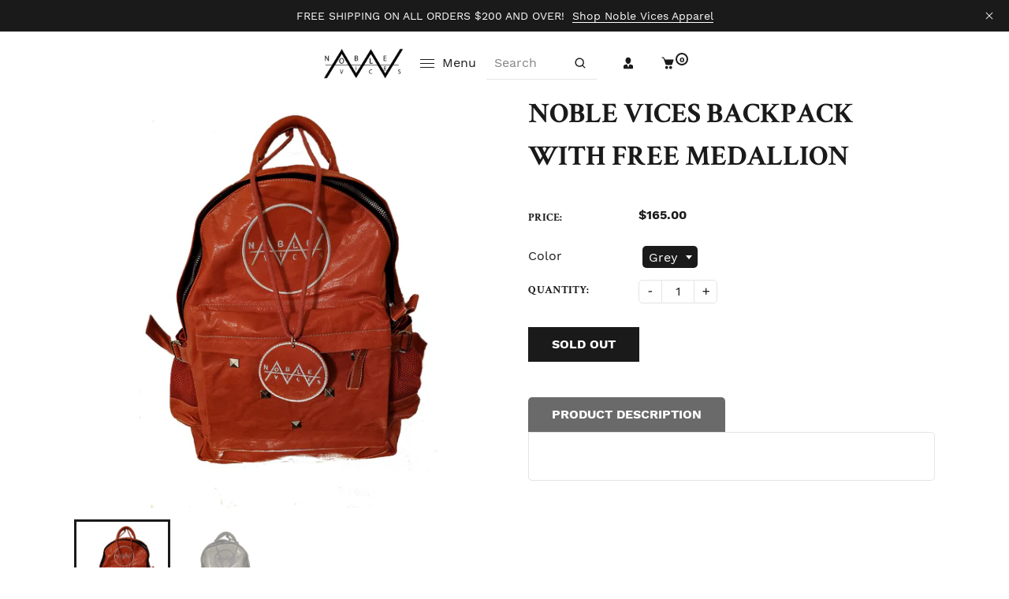

--- FILE ---
content_type: text/html; charset=UTF-8
request_url: https://demandforapps.com/recorder/functions.php
body_size: 132
content:
{"enableapp":"disable","checkstore":"available","delay_nxt_pop":"58000","notification_enable":"enable","w_status_activation":"active","sales_position":"default_pos"}

--- FILE ---
content_type: text/javascript
request_url: https://noblevices.com/cdn/shop/t/13/assets/dt-theme.js?v=158241785605344445081656364716
body_size: 17877
content:
(function(c){c.fn.hoverIntent=function(e,t,n){function r(e2){o=e2.pageX,i=e2.pageY}var o,i,a,u,s={interval:100,sensitivity:6,timeout:50},s=typeof e=="object"?c.extend(s,e):c.isFunction(t)?c.extend(s,{over:e,out:t,selector:n}):c.extend(s,{over:e,out:e,selector:t}),l=function(e2,t2){if(t2.hoverIntent_t=clearTimeout(t2.hoverIntent_t),Math.sqrt((a-o)*(a-o)+(u-i)*(u-i))<s.sensitivity)return c(t2).off("mousemove.hoverIntent",r),t2.hoverIntent_s=!0,s.over.apply(t2,[e2]);a=o,u=i,t2.hoverIntent_t=setTimeout(function(){l(e2,t2)},s.interval)},t=function(e2){var n2=c.extend({},e2),o2=this;o2.hoverIntent_t&&(o2.hoverIntent_t=clearTimeout(o2.hoverIntent_t)),e2.type==="mouseenter"?(a=n2.pageX,u=n2.pageY,c(o2).on("mousemove.hoverIntent",r),o2.hoverIntent_s||(o2.hoverIntent_t=setTimeout(function(){l(n2,o2)},s.interval))):(c(o2).off("mousemove.hoverIntent",r),o2.hoverIntent_s&&(o2.hoverIntent_t=setTimeout(function(){var e3,t2;e3=n2,(t2=o2).hoverIntent_t=clearTimeout(t2.hoverIntent_t),t2.hoverIntent_s=!1,s.out.apply(t2,[e3])},s.timeout)))};return this.on({"mouseenter.hoverIntent":t,"mouseleave.hoverIntent":t},s.selector)}})(jQuery),Shopify.Image={preload:function(e,t){for(var n=0;n<e.length;n++){var o=e[n];this.loadImage(this.getSizedImageUrl(o,t))}},loadImage:function(e){new Image().src=e},switchImage:function(e,t,n){var o;e&&t&&(o=this.imageSize(t.src),o=this.getSizedImageUrl(e.src,o),n?n(o,e,t):t.src=o)},imageSize:function(e){return e=e.match(/_(1024x1024|2048x2048|pico|icon|thumb|small|compact|medium|large|grande)\./),e!=null?e[1]:null},getSizedImageUrl:function(e,t){if(t==null)return e;if(t=="master")return this.removeProtocol(e);var n=e.match(/\.(jpg|jpeg|gif|png|bmp|bitmap|tiff|tif)(\?v=\d+)?$/i);return n==null?null:(e=e.split(n[0]),n=n[0],this.removeProtocol(e[0]+"_"+t+n))},removeProtocol:function(e){return e.replace(/http(s)?:/,"")}},function(e,t){typeof exports=="object"&&typeof module!="undefined"?module.exports=t():typeof define=="function"&&define.amd?define(t):((e=e||self).Vimeo=e.Vimeo||{},e.Vimeo.Player=t())}(this,function(){"use strict";function e(e2,t2){for(var n2=0;n2<t2.length;n2++){var o2=t2[n2];o2.enumerable=o2.enumerable||!1,o2.configurable=!0,"value"in o2&&(o2.writable=!0),Object.defineProperty(e2,o2.key,o2)}}var t=typeof global!="undefined"&&{}.toString.call(global)==="[object global]";function i(e2,t2){return e2.indexOf(t2.toLowerCase())===0?e2:"".concat(t2.toLowerCase()).concat(e2.substr(0,1).toUpperCase()).concat(e2.substr(1))}function l(e2){return/^(https?:)?\/\/((player|www)\.)?vimeo\.com(?=$|\/)/.test(e2)}function c(e2){var t2=0<arguments.length&&e2!==void 0?e2:{},n2=t2.id,e2=t2.url,t2=n2||e2;if(!t2)throw new Error("An id or url must be passed, either in an options object or as a data-vimeo-id or data-vimeo-url attribute.");if(e2=t2,!isNaN(parseFloat(e2))&&isFinite(e2)&&Math.floor(e2)==e2)return"https://vimeo.com/".concat(t2);if(l(t2))return t2.replace("http:","https:");throw n2?new TypeError("\u201C".concat(n2,"\u201D is not a valid video id.")):new TypeError("\u201C".concat(t2,"\u201D is not a vimeo.com url."))}var n=Array.prototype.indexOf!==void 0,o=typeof window!="undefined"&&window.postMessage!==void 0;if(!(t||n&&o))throw new Error("Sorry, the Vimeo Player API is not available in this browser.");var r,a,u=typeof window!="undefined"?window:typeof global!="undefined"?global:typeof self!="undefined"?self:{};function s(){if(this===void 0)throw new TypeError("Constructor WeakMap requires 'new'");if(a(this,"_id","_WeakMap_"+f()+"."+f()),0<arguments.length)throw new TypeError("WeakMap iterable is not supported")}function d(e2,t2){if(!h(e2)||!r.call(e2,"_id"))throw new TypeError(t2+" method called on incompatible receiver "+typeof e2)}function f(){return Math.random().toString().substring(2)}function h(e2){return Object(e2)===e2}(p=typeof self!="undefined"?self:typeof window!="undefined"?window:u).WeakMap||(r=Object.prototype.hasOwnProperty,a=function(e2,t2,n2){Object.defineProperty?Object.defineProperty(e2,t2,{configurable:!0,writable:!0,value:n2}):e2[t2]=n2},p.WeakMap=(a(s.prototype,"delete",function(e2){if(d(this,"delete"),!h(e2))return!1;var t2=e2[this._id];return!(!t2||t2[0]!==e2||(delete e2[this._id],0))}),a(s.prototype,"get",function(e2){if(d(this,"get"),h(e2)){var t2=e2[this._id];return t2&&t2[0]===e2?t2[1]:void 0}}),a(s.prototype,"has",function(e2){if(d(this,"has"),!h(e2))return!1;var t2=e2[this._id];return!(!t2||t2[0]!==e2)}),a(s.prototype,"set",function(e2,t2){if(d(this,"set"),!h(e2))throw new TypeError("Invalid value used as weak map key");var n2=e2[this._id];return n2&&n2[0]===e2?n2[1]=t2:a(e2,this._id,[e2,t2]),this}),a(s,"_polyfill",!0),s));var p,y=(n=j={exports:{}},o=function(){var e2,n2,o2,r2,i2,a2,u2=Object.prototype.toString,s2=typeof setImmediate!="undefined"?function(e3){return setImmediate(e3)}:setTimeout;try{Object.defineProperty({},"x",{}),e2=function(e3,t3,n3,o3){return Object.defineProperty(e3,t3,{value:n3,writable:!0,configurable:o3!==!1})}}catch(u3){e2=function(e3,t3,n3){return e3[t3]=n3,e3}}function l2(e3,t3){o2.add(e3,t3),n2=n2||s2(o2.drain)}function c2(e3){var t3,n3=typeof e3;return e3==null||n3!="object"&&n3!="function"||(t3=e3.then),typeof t3=="function"&&t3}function d2(){for(var e3=0;e3<this.chain.length;e3++)(function(e4,t3,n3){var o3,r3;try{t3===!1?n3.reject(e4.msg):(o3=t3===!0?e4.msg:t3.call(void 0,e4.msg))===n3.promise?n3.reject(TypeError("Promise-chain cycle")):(r3=c2(o3))?r3.call(o3,n3.resolve,n3.reject):n3.resolve(o3)}catch(e5){n3.reject(e5)}})(this,this.state===1?this.chain[e3].success:this.chain[e3].failure,this.chain[e3]);this.chain.length=0}function f2(e3){var t3=this;t3.triggered||(t3.triggered=!0,t3.def&&(t3=t3.def),t3.msg=e3,t3.state=2,0<t3.chain.length&&l2(d2,t3))}function h2(e3,n3,o3,r3){for(var t3=0;t3<n3.length;t3++)(function(t4){e3.resolve(n3[t4]).then(function(e4){o3(t4,e4)},r3)})(t3)}function p2(e3){this.def=e3,this.triggered=!1}function t2(e3){this.promise=e3,this.state=0,this.triggered=!1,this.chain=[],this.msg=void 0}function y2(e3){if(typeof e3!="function")throw TypeError("Not a function");if(this.__NPO__!==0)throw TypeError("Not a promise");this.__NPO__=1;var o3=new t2(this);this.then=function(e4,t3){var n3={success:typeof e4!="function"||e4,failure:typeof t3=="function"&&t3};return n3.promise=new this.constructor(function(e5,t4){if(typeof e5!="function"||typeof t4!="function")throw TypeError("Not a function");n3.resolve=e5,n3.reject=t4}),o3.chain.push(n3),o3.state!==0&&l2(d2,o3),n3.promise},this.catch=function(e4){return this.then(void 0,e4)};try{e3.call(void 0,function(e4){(function e5(n3){var o4,r3=this;if(!r3.triggered){r3.triggered=!0,r3.def&&(r3=r3.def);try{(o4=c2(n3))?l2(function(){var t3=new p2(r3);try{o4.call(n3,function(){e5.apply(t3,arguments)},function(){f2.apply(t3,arguments)})}catch(e6){f2.call(t3,e6)}}):(r3.msg=n3,r3.state=1,0<r3.chain.length&&l2(d2,r3))}catch(e6){f2.call(new p2(r3),e6)}}}).call(o3,e4)},function(e4){f2.call(o3,e4)})}catch(e4){f2.call(o3,e4)}}function v2(e3,t3){this.fn=e3,this.self=t3,this.next=void 0}var m2=e2({},"constructor",y2,!(o2={add:function(e3,t3){a2=new v2(e3,t3),i2?i2.next=a2:r2=a2,i2=a2,a2=void 0},drain:function(){var e3=r2;for(r2=i2=n2=void 0;e3;)e3.fn.call(e3.self),e3=e3.next}}));return e2(y2.prototype=m2,"__NPO__",0,!1),e2(y2,"resolve",function(n3){return n3&&typeof n3=="object"&&n3.__NPO__===1?n3:new this(function(e3,t3){if(typeof e3!="function"||typeof t3!="function")throw TypeError("Not a function");e3(n3)})}),e2(y2,"reject",function(n3){return new this(function(e3,t3){if(typeof e3!="function"||typeof t3!="function")throw TypeError("Not a function");t3(n3)})}),e2(y2,"all",function(t3){var a3=this;return u2.call(t3)!="[object Array]"?a3.reject(TypeError("Not an array")):t3.length===0?a3.resolve([]):new a3(function(n3,e3){if(typeof n3!="function"||typeof e3!="function")throw TypeError("Not a function");var o3=t3.length,r3=Array(o3),i3=0;h2(a3,t3,function(e4,t4){r3[e4]=t4,++i3===o3&&n3(r3)},e3)})}),e2(y2,"race",function(t3){var o3=this;return u2.call(t3)!="[object Array]"?o3.reject(TypeError("Not an array")):new o3(function(n3,e3){if(typeof n3!="function"||typeof e3!="function")throw TypeError("Not a function");h2(o3,t3,function(e4,t4){n3(t4)},e3)})}),y2},(p=u)[u="Promise"]=p[u]||o(),n.exports&&(n.exports=p[u]),j.exports),v=new WeakMap;function m(e2,t2,n2){var o2=v.get(e2.element)||{};t2 in o2||(o2[t2]=[]),o2[t2].push(n2),v.set(e2.element,o2)}function g(e2,t2){return(v.get(e2.element)||{})[t2]||[]}function w(e2,t2,n2){var o2=v.get(e2.element)||{};return o2[t2]?n2?(n2=o2[t2].indexOf(n2),n2!==-1&&o2[t2].splice(n2,1),v.set(e2.element,o2),o2[t2]&&o2[t2].length===0):(o2[t2]=[],v.set(e2.element,o2),1):1}var b=["autopause","autoplay","background","byline","color","height","id","loop","maxheight","maxwidth","muted","playsinline","portrait","responsive","speed","title","transparent","url","width"];function T(o2,e2){return e2=1<arguments.length&&e2!==void 0?e2:{},b.reduce(function(e3,t2){var n2=o2.getAttribute("data-vimeo-".concat(t2));return!n2&&n2!==""||(e3[t2]=n2===""?1:n2),e3},e2)}function k(e2,t2){var n2=e2.html;if(!t2)throw new TypeError("An element must be provided");return t2.getAttribute("data-vimeo-initialized")!==null?t2.querySelector("iframe"):(e2=document.createElement("div"),e2.innerHTML=n2,t2.appendChild(e2.firstChild),t2.setAttribute("data-vimeo-initialized","true"),t2.querySelector("iframe"))}function _2(i2,e2,t2){var a2=1<arguments.length&&e2!==void 0?e2:{},u2=2<arguments.length?t2:void 0;return new Promise(function(t3,n2){if(!l(i2))throw new TypeError("\u201C".concat(i2,"\u201D is not a vimeo.com url."));var e3,o2="https://vimeo.com/api/oembed.json?url=".concat(encodeURIComponent(i2),"&domain=").concat(window.location.hostname);for(e3 in a2)a2.hasOwnProperty(e3)&&(o2+="&".concat(e3,"=").concat(encodeURIComponent(a2[e3])));var r2=new("XDomainRequest"in window?XDomainRequest:XMLHttpRequest);r2.open("GET",o2,!0),r2.onload=function(){if(r2.status!==404)if(r2.status!==403)try{var e4=JSON.parse(r2.responseText);if(e4.domain_status_code===403)return k(e4,u2),void n2(new Error("\u201C".concat(i2,"\u201D is not embeddable.")));t3(e4)}catch(e5){n2(e5)}else n2(new Error("\u201C".concat(i2,"\u201D is not embeddable.")));else n2(new Error("\u201C".concat(i2,"\u201D was not found.")))},r2.onerror=function(){var e4=r2.status?" (".concat(r2.status,")"):"";n2(new Error("There was an error fetching the embed code from Vimeo".concat(e4,".")))},r2.send()})}function E(e2){if(typeof e2=="string")try{e2=JSON.parse(e2)}catch(e3){return console.warn(e3),{}}return e2}function I(e2,t2,n2){e2.element.contentWindow&&e2.element.contentWindow.postMessage&&(t2={method:t2},n2!==void 0&&(t2.value=n2),8<=(n2=parseFloat(navigator.userAgent.toLowerCase().replace(/^.*msie (\d+).*$/,"$1")))&&n2<10&&(t2=JSON.stringify(t2)),e2.element.contentWindow.postMessage(t2,e2.origin))}var P=new WeakMap,x=new WeakMap,j=(e(S.prototype,[{key:"callMethod",value:function(n2){var o2=this,r2=1<arguments.length&&arguments[1]!==void 0?arguments[1]:{};return new y(function(e2,t2){return o2.ready().then(function(){m(o2,n2,{resolve:e2,reject:t2}),I(o2,n2,r2)}).catch(t2)})}},{key:"get",value:function(n2){var o2=this;return new y(function(e2,t2){return n2=i(n2,"get"),o2.ready().then(function(){m(o2,n2,{resolve:e2,reject:t2}),I(o2,n2)}).catch(t2)})}},{key:"set",value:function(n2,o2){var r2=this;return new y(function(e2,t2){if(n2=i(n2,"set"),o2==null)throw new TypeError("There must be a value to set.");return r2.ready().then(function(){m(r2,n2,{resolve:e2,reject:t2}),I(r2,n2,o2)}).catch(t2)})}},{key:"on",value:function(e2,t2){if(!e2)throw new TypeError("You must pass an event name.");if(!t2)throw new TypeError("You must pass a callback function.");if(typeof t2!="function")throw new TypeError("The callback must be a function.");g(this,"event:".concat(e2)).length===0&&this.callMethod("addEventListener",e2).catch(function(){}),m(this,"event:".concat(e2),t2)}},{key:"off",value:function(e2,t2){if(!e2)throw new TypeError("You must pass an event name.");if(t2&&typeof t2!="function")throw new TypeError("The callback must be a function.");w(this,"event:".concat(e2),t2)&&this.callMethod("removeEventListener",e2).catch(function(e3){})}},{key:"loadVideo",value:function(e2){return this.callMethod("loadVideo",e2)}},{key:"ready",value:function(){var e2=x.get(this)||new y(function(e3,t2){t2(new Error("Unknown player. Probably unloaded."))});return y.resolve(e2)}},{key:"addCuePoint",value:function(e2){var t2=1<arguments.length&&arguments[1]!==void 0?arguments[1]:{};return this.callMethod("addCuePoint",{time:e2,data:t2})}},{key:"removeCuePoint",value:function(e2){return this.callMethod("removeCuePoint",e2)}},{key:"enableTextTrack",value:function(e2,t2){if(!e2)throw new TypeError("You must pass a language.");return this.callMethod("enableTextTrack",{language:e2,kind:t2})}},{key:"disableTextTrack",value:function(){return this.callMethod("disableTextTrack")}},{key:"pause",value:function(){return this.callMethod("pause")}},{key:"play",value:function(){return this.callMethod("play")}},{key:"unload",value:function(){return this.callMethod("unload")}},{key:"destroy",value:function(){var t2=this;return new y(function(e2){x.delete(t2),P.delete(t2.element),t2._originalElement&&(P.delete(t2._originalElement),t2._originalElement.removeAttribute("data-vimeo-initialized")),t2.element&&t2.element.nodeName==="IFRAME"&&t2.element.parentNode&&t2.element.parentNode.removeChild(t2.element),e2()})}},{key:"getAutopause",value:function(){return this.get("autopause")}},{key:"setAutopause",value:function(e2){return this.set("autopause",e2)}},{key:"getBuffered",value:function(){return this.get("buffered")}},{key:"getColor",value:function(){return this.get("color")}},{key:"setColor",value:function(e2){return this.set("color",e2)}},{key:"getCuePoints",value:function(){return this.get("cuePoints")}},{key:"getCurrentTime",value:function(){return this.get("currentTime")}},{key:"setCurrentTime",value:function(e2){return this.set("currentTime",e2)}},{key:"getDuration",value:function(){return this.get("duration")}},{key:"getEnded",value:function(){return this.get("ended")}},{key:"getLoop",value:function(){return this.get("loop")}},{key:"setLoop",value:function(e2){return this.set("loop",e2)}},{key:"getPaused",value:function(){return this.get("paused")}},{key:"getPlaybackRate",value:function(){return this.get("playbackRate")}},{key:"setPlaybackRate",value:function(e2){return this.set("playbackRate",e2)}},{key:"getPlayed",value:function(){return this.get("played")}},{key:"getSeekable",value:function(){return this.get("seekable")}},{key:"getSeeking",value:function(){return this.get("seeking")}},{key:"getTextTracks",value:function(){return this.get("textTracks")}},{key:"getVideoEmbedCode",value:function(){return this.get("videoEmbedCode")}},{key:"getVideoId",value:function(){return this.get("videoId")}},{key:"getVideoTitle",value:function(){return this.get("videoTitle")}},{key:"getVideoWidth",value:function(){return this.get("videoWidth")}},{key:"getVideoHeight",value:function(){return this.get("videoHeight")}},{key:"getVideoUrl",value:function(){return this.get("videoUrl")}},{key:"getVolume",value:function(){return this.get("volume")}},{key:"setVolume",value:function(e2){return this.set("volume",e2)}}]),S);function S(r2){var e2,s2=this,t2=1<arguments.length&&arguments[1]!==void 0?arguments[1]:{};if(function(e3){if(!(e3 instanceof S))throw new TypeError("Cannot call a class as a function")}(this),window.jQuery&&r2 instanceof jQuery&&(1<r2.length&&window.console&&console.warn&&console.warn("A jQuery object with multiple elements was passed, using the first element."),r2=r2[0]),typeof document!="undefined"&&typeof r2=="string"&&(r2=document.getElementById(r2)),e2=r2,!(e2&&e2.nodeType===1&&"nodeName"in e2&&e2.ownerDocument&&e2.ownerDocument.defaultView))throw new TypeError("You must pass either a valid element or a valid id.");var n2=r2.ownerDocument.defaultView;if(r2.nodeName==="IFRAME"||(o2=r2.querySelector("iframe"))&&(r2=o2),r2.nodeName==="IFRAME"&&!l(r2.getAttribute("src")||""))throw new Error("The player element passed isn\u2019t a Vimeo embed.");if(P.has(r2))return P.get(r2);this.element=r2,this.origin="*";var o2=new y(function(a2,u2){var e3=function(e4){if(l(e4.origin)&&s2.element.contentWindow===e4.source){s2.origin==="*"&&(s2.origin=e4.origin);var t3=E(e4.data);if(t3&&t3.event==="error"&&t3.data&&t3.data.method==="ready"){var n3=new Error(t3.data.message);return n3.name=t3.data.name,void u2(n3)}if(e4=t3&&t3.event==="ready",n3=t3&&t3.method==="ping",e4||n3)return s2.element.setAttribute("data-ready","true"),void a2();o3=s2,n3=[],(r3=E(r3=t3)).event?(r3.event==="error"&&g(o3,r3.data.method).forEach(function(e5){var t4=new Error(r3.data.message);t4.name=r3.data.name,e5.reject(t4),w(o3,r3.data.method,e5)}),n3=g(o3,"event:".concat(r3.event)),i2=r3.data):!r3.method||(t3=function(e5,t4){var n4=g(e5,t4);return n4.length<1?!1:(n4=n4.shift(),w(e5,t4,n4),n4)}(o3,r3.method))&&(n3.push(t3),i2=r3.value),n3.forEach(function(e5){try{if(typeof e5=="function")return void e5.call(o3,i2);e5.resolve(i2)}catch(e6){}})}var o3,r3,i2};n2.addEventListener?n2.addEventListener("message",e3,!1):n2.attachEvent&&n2.attachEvent("onmessage",e3),s2.element.nodeName!=="IFRAME"&&_2(c(e3=T(r2,t2)),e3,r2).then(function(e4){var t3,n3,o3=k(e4,r2);return s2.element=o3,t3=s2._originalElement=r2,n3=o3,o3=v.get(t3),v.set(n3,o3),v.delete(t3),P.set(s2.element,s2),e4}).catch(u2)});return x.set(this,o2),P.set(this.element,this),this.element.nodeName==="IFRAME"&&I(this,"ping"),this}return t||(function(e2){function n2(e3){"console"in window&&console.error&&console.error("There was an error creating an embed: ".concat(e3))}e2=0<arguments.length&&e2!==void 0?e2:document,e2=[].slice.call(e2.querySelectorAll("[data-vimeo-id], [data-vimeo-url]")),e2.forEach(function(t2){try{if(t2.getAttribute("data-vimeo-defer")!==null)return;var e3=T(t2);_2(c(e3),e3,t2).then(function(e4){return k(e4,t2)}).catch(n2)}catch(e4){n2(e4)}})}(),function(e2){var o2=0<arguments.length&&e2!==void 0?e2:document;window.VimeoPlayerResizeEmbeds_||(window.VimeoPlayerResizeEmbeds_=!0,e2=function(e3){if(l(e3.origin)&&e3.data&&e3.data.event==="spacechange"){for(var t2=o2.querySelectorAll("iframe"),n2=0;n2<t2.length;n2++)if(t2[n2].contentWindow===e3.source){t2[n2].parentElement.style.paddingBottom="".concat(e3.data.data[0].bottom,"px");break}}},window.addEventListener?window.addEventListener("message",e2,!1):window.attachEvent&&window.attachEvent("onmessage",e2))}()),j}),jQuery.cookie=function(e,t,n){if(t===void 0){var o=null;if(document.cookie&&document.cookie!="")for(var r=document.cookie.split(";"),i=0;i<r.length;i++){var a=jQuery.trim(r[i]);if(a.substring(0,e.length+1)==e+"="){o=decodeURIComponent(a.substring(e.length+1));break}}return o}n=n||{},t===null&&(t="",n.expires=-1);var u="";n.expires&&(typeof n.expires=="number"||n.expires.toUTCString)&&(typeof n.expires=="number"?(l=new Date).setTime(l.getTime()+24*n.expires*60*60*1e3):l=n.expires,u="; expires="+l.toUTCString());var s=n.path?"; path="+n.path:"",l=n.domain?"; domain="+n.domain:"",n=n.secure?"; secure":"";document.cookie=[e,"=",encodeURIComponent(t),u,s,l,n].join("")},function(e){"use strict";typeof define=="function"&&define.amd?define(["jquery"],e):typeof module!="undefined"&&module.exports?module.exports=e(require("jquery")):e(jQuery)}(function(a){function u(e){return parseFloat(e)||0}function s(e){var e=a(e),o2=null,r2=[];return e.each(function(){var e2=a(this),t=e2.offset().top-u(e2.css("margin-top")),n=0<r2.length?r2[r2.length-1]:null;n!==null&&Math.floor(Math.abs(o2-t))<=1?r2[r2.length-1]=n.add(e2):r2.push(e2),o2=t}),r2}function l(e){var t={byRow:!0,property:"height",target:null,remove:!1};return typeof e=="object"?a.extend(t,e):(typeof e=="boolean"?t.byRow=e:e==="remove"&&(t.remove=!0),t)}var o=-1,r=-1,c=a.fn.matchHeight=function(e){if(e=l(e),e.remove){var n=this;return this.css(e.property,""),a.each(c._groups,function(e2,t){t.elements=t.elements.not(n)}),this}return this.length<=1&&!e.target||(c._groups.push({elements:this,options:e}),c._apply(this,e)),this};c.version="master",c._groups=[],c._throttle=80,c._maintainScroll=!0,c._beforeUpdate=null,c._afterUpdate=null,c._rows=s,c._parse=u,c._parseOptions=l,c._apply=function(e,t){var r2=l(t),n=a(e),o2=[n],i2=a(window).scrollTop(),t=a("html").outerHeight(!0),e=n.parents().filter(":hidden");return e.each(function(){var e2=a(this);e2.data("style-cache",e2.attr("style"))}),e.css("display","block"),r2.byRow&&!r2.target&&(n.each(function(){var e2=a(this),t2=e2.css("display");t2!=="inline-block"&&t2!=="flex"&&t2!=="inline-flex"&&(t2="block"),e2.data("style-cache",e2.attr("style")),e2.css({display:t2,"padding-top":"0","padding-bottom":"0","margin-top":"0","margin-bottom":"0","border-top-width":"0","border-bottom-width":"0",height:"100px",overflow:"hidden"})}),o2=s(n),n.each(function(){var e2=a(this);e2.attr("style",e2.data("style-cache")||"")})),a.each(o2,function(e2,t2){var t2=a(t2),o3=0;if(r2.target)o3=r2.target.outerHeight(!1);else{if(r2.byRow&&t2.length<=1)return void t2.css(r2.property,"");t2.each(function(){var e3=a(this),t3=e3.attr("style"),n2=e3.css("display");n2!=="inline-block"&&n2!=="flex"&&n2!=="inline-flex"&&(n2="block"),n2={display:n2},n2[r2.property]="",e3.css(n2),e3.outerHeight(!1)>o3&&(o3=e3.outerHeight(!1)),t3?e3.attr("style",t3):e3.css("display","")})}t2.each(function(){var e3=a(this),t3=0;r2.target&&e3.is(r2.target)||(e3.css("box-sizing")!=="border-box"&&(t3+=u(e3.css("border-top-width"))+u(e3.css("border-bottom-width")),t3+=u(e3.css("padding-top"))+u(e3.css("padding-bottom"))),e3.css(r2.property,o3-t3+"px"))})}),e.each(function(){var e2=a(this);e2.attr("style",e2.data("style-cache")||null)}),c._maintainScroll&&a(window).scrollTop(i2/t*a("html").outerHeight(!0)),this},c._applyDataApi=function(){var n={};a("[data-match-height], [data-mh]").each(function(){var e=a(this),t=e.attr("data-mh")||e.attr("data-match-height");t in n?n[t]=n[t].add(e):n[t]=e}),a.each(n,function(){this.matchHeight(!0)})};function i(e){c._beforeUpdate&&c._beforeUpdate(e,c._groups),a.each(c._groups,function(e2){var t=this;t.elements.length&&setTimeout(function(){c._apply(t.elements,t.options)},500)}),c._afterUpdate&&c._afterUpdate(e,c._groups)}c._update=function(e,t){if(t&&t.type==="resize"){var n=a(window).width();if(n===o)return;o=n}e?r===-1&&(r=setTimeout(function(){i(t),r=-1},c._throttle)):i(t)},a(c._applyDataApi),a(window).bind("load",function(e){c._update(!1,e)}),a(window).bind("resize orientationchange",function(e){c._update(!0,e)})}),typeof Object.create!="function"&&(Object.create=function(e){function t(){}return t.prototype=e,new t}),function(a,u,i){YTPlayer={player:null,defaults:{ratio:16/9,videoId:"LSmgKRx5pBo",mute:!0,repeat:!0,width:a(u).width(),playButtonClass:"YTPlayer-play",pauseButtonClass:"YTPlayer-pause",muteButtonClass:"YTPlayer-mute",volumeUpClass:"YTPlayer-volume-up",volumeDownClass:"YTPlayer-volume-down",start:0,pauseOnScroll:!1,fitToBackground:!0,playerVars:{iv_load_policy:3,modestbranding:1,autoplay:1,controls:0,showinfo:0,wmode:"opaque",branding:0,autohide:0},events:null},init:function(e,t){var n,o,r=this;return r.userOptions=t,r.$body=a("body"),r.$node=a(e),r.$window=a(u),r.defaults.events={onReady:function(e2){r.onPlayerReady(e2),r.options.pauseOnScroll&&r.pauseOnScroll(),typeof r.options.callback=="function"&&r.options.callback.call(this)},onStateChange:function(e2){e2.data===1?(r.$node.find("img").fadeOut(400),r.$node.addClass("loaded")):e2.data===0&&r.options.repeat&&r.player.seekTo(r.options.start)}},r.options=a.extend(!0,{},r.defaults,r.userOptions),r.options.height=Math.ceil(r.options.width/r.options.ratio),r.ID=new Date().getTime(),r.holderID="YTPlayer-ID-"+r.ID,r.options.fitToBackground?r.createBackgroundVideo():r.createContainerVideo(),r.$window.on("resize.YTplayer"+r.ID,function(){r.resize(r)}),n=r.onYouTubeIframeAPIReady.bind(r),(t=i.createElement("script")).id="youtube-sdk",e=i.getElementsByTagName("head")[0],u.location.origin=="file://"?t.src="http://www.youtube.com/iframe_api":t.src="//www.youtube.com/iframe_api",e.appendChild(t),console.log(t),t=e=null,o=n,typeof YT=="undefined"&&u.loadingPlayer===void 0?(u.loadingPlayer=!0,u.dfd=a.Deferred(),u.onYouTubeIframeAPIReady=function(){u.onYouTubeIframeAPIReady=null,u.dfd.resolve("done"),o()}):typeof YT=="object"?o():u.dfd.done(function(e2){o()}),r.resize(r),r},pauseOnScroll:function(){var e=this;e.$window.on("scroll.YTplayer"+e.ID,function(){e.player.getPlayerState()===1&&e.player.pauseVideo()}),e.$window.scrollStopped(function(){e.player.getPlayerState()===2&&e.player.playVideo()})},createContainerVideo:function(){var e=a('<div id="ytplayer-container'+this.ID+'" >                                    <div id="'+this.holderID+'" class="ytplayer-player-inline"></div>                                     </div>                                     <div id="ytplayer-shield" class="ytplayer-shield"></div>');this.$node.append(e),this.$YTPlayerString=e},createBackgroundVideo:function(){var e=a('<div id="ytplayer-container'+this.ID+'" class="ytplayer-container background">                                    <div id="'+this.holderID+'" class="ytplayer-player"></div>                                    </div>                                    <div id="ytplayer-shield" class="ytplayer-shield"></div>');this.$node.append(e),this.$YTPlayerString=e},resize:function(e){var t=a(u);e.options.fitToBackground||(t=e.$node);var n,o=t.width(),r=t.height(),i2=a("#"+e.holderID);o/e.options.ratio<r?(n=Math.ceil(r*e.options.ratio),i2.width(n).height(r).css({left:(o-n)/2,top:0})):(e=Math.ceil(o/e.options.ratio),i2.width(o).height(e).css({left:0,top:(r-e)/2})),t=i2=null},onYouTubeIframeAPIReady:function(){theme.ProductVideo.youtubeApiLoaded=!0,theme.ProductVideo.loadVideos(theme.ProductVideo.hosts.youtube),this.player=new u.YT.Player(this.holderID,this.options)},onPlayerReady:function(e){this.options.mute&&e.target.mute()},getPlayer:function(){return this.player},destroy:function(){var e=this;e.$node.removeData("yt-init").removeData("ytPlayer").removeClass("loaded"),e.$YTPlayerString.remove(),a(u).off("resize.YTplayer"+e.ID),a(u).off("scroll.YTplayer"+e.ID),e.$body=null,e.$node=null,e.$YTPlayerString=null,e.player.destroy(),e.player=null}},a.fn.scrollStopped=function(e){var t=a(this),n=this;t.scroll(function(){t.data("scrollTimeout")&&clearTimeout(t.data("scrollTimeout")),t.data("scrollTimeout",setTimeout(e,250,n))})},a.fn.YTPlayer=function(t){return this.each(function(){a(this).data("yt-init",!0);var e=Object.create(YTPlayer);e.init(this,t),a.data(this,"ytPlayer",e)})}}(jQuery,window,document);function dT_Swiper($container){var id=$container.attr("data-section-id"),ItemsPerView=+$container.attr("data-item-per-view"),ItemsRow=+$container.attr("data-item-row"),ItemsSpace=+$container.attr("data-item-space"),autoHeight=+$container.attr("data-auto-height")||!1,ItemsLimit=+$container.attr("data-blocks-limit"),Autoplay=+$container.attr("data-autoplay")*1e3,initAutoplay=Autoplay?{delay:Autoplay}:!1,mobileSlides=+$container.attr("data-small-screen-items")||1;return new Swiper("#swiper-"+id+"-slider",{direction:"horizontal",pagination:{el:"#swiper-"+id+"-pagination",clickable:!0},navigation:{nextEl:"#swiper-"+id+"-next",prevEl:"#swiper-"+id+"-prev"},loop:!1,slidesPerView:ItemsPerView,slidesPerGroup:1,slidesPerColumn:ItemsRow,spaceBetween:ItemsSpace,autoHeight:autoHeight,slidesPerColumnFill:"row",simulateTouch:!0,autoplay:initAutoplay,breakpoints:{320:{slidesPerView:mobileSlides,spaceBetween:30},640:{slidesPerView:2,spaceBetween:30},768:{slidesPerView:2,spaceBetween:30},1024:{slidesPerView:3,spaceBetween:30},1920:{slidesPerView:ItemsPerView,spaceBetween:30}}})}window.theme=window.theme||{},theme.Sections=function(){this.constructors={},this.instances=[],$(document).on("shopify:section:load",this._onSectionLoad.bind(this)).on("shopify:section:unload",this._onSectionUnload.bind(this)).on("shopify:section:select",this._onSelect.bind(this)).on("shopify:section:deselect",this._onDeselect.bind(this)).on("shopify:section:reorder",this._onReorder.bind(this)).on("shopify:block:select",this._onBlockSelect.bind(this)).on("shopify:block:deselect",this._onBlockDeselect.bind(this))},theme.Sections.prototype=_.assignIn({},theme.Sections.prototype,{_createInstance:function(container2,constructor){var $container=$(container2),id=$container.attr("data-section-id"),type2=$container.attr("data-section-type");if(constructor=constructor||this.constructors[type2],!_.isUndefined(constructor)){var instance=_.assignIn(new constructor(container2),{id:id,type:type2,container:container2});this.instances.push(instance)}},_onSectionLoad:function(evt){var container2=$("[data-section-id]",evt.target)[0];container2&&this._createInstance(container2)},_onSectionUnload:function(evt){this.instances=_.filter(this.instances,function(instance){var isEventInstance=instance.id===evt.originalEvent.detail.sectionId;return isEventInstance&&_.isFunction(instance.onUnload)&&instance.onUnload(evt),!isEventInstance})},_onSelect:function(evt){var instance=_.find(this.instances,function(instance2){return instance2.id===evt.originalEvent.detail.sectionId});!_.isUndefined(instance)&&_.isFunction(instance.onSelect)&&instance.onSelect(evt)},_onDeselect:function(evt){var instance=_.find(this.instances,function(instance2){return instance2.id===evt.originalEvent.detail.sectionId});!_.isUndefined(instance)&&_.isFunction(instance.onDeselect)&&instance.onDeselect(evt)},_onReorder:function(evt){var instance=_.find(this.instances,function(instance2){return instance2.id===evt.originalEvent.detail.sectionId});!_.isUndefined(instance)&&_.isFunction(instance.onReorder)&&instance.onReorder(evt)},_onBlockSelect:function(evt){var instance=_.find(this.instances,function(instance2){return instance2.id===evt.originalEvent.detail.sectionId});!_.isUndefined(instance)&&_.isFunction(instance.onBlockSelect)&&instance.onBlockSelect(evt)},_onBlockDeselect:function(evt){var instance=_.find(this.instances,function(instance2){return instance2.id===evt.originalEvent.detail.sectionId});!_.isUndefined(instance)&&_.isFunction(instance.onBlockDeselect)&&instance.onBlockDeselect(evt)},register:function(type2,constructor){this.constructors[type2]=constructor,$("[data-section-type="+type2+"]").each(function(index,container2){this._createInstance(container2,constructor)}.bind(this))}}),theme.LibraryLoader=function(){var types={link:"link",script:"script"},status={requested:"requested",loaded:"loaded"},cloudCdn="https://cdn.shopify.com/shopifycloud/",libraries={youtubeSdk:{tagId:"youtube-sdk",src:"https://www.youtube.com/iframe_api",type:types.script},plyrShopifyStyles:{tagId:"plyr-shopify-styles",src:cloudCdn+"shopify-plyr/v1.0/shopify-plyr.css",type:types.link},modelViewerUiStyles:{tagId:"shopify-model-viewer-ui-styles",src:cloudCdn+"model-viewer-ui/assets/v1.0/model-viewer-ui.css",type:types.link}};function load(libraryName,callback){var library=libraries[libraryName];if(library&&library.status!==status.requested){if(callback=callback||function(){},library.status===status.loaded){callback();return}library.status=status.requested;var tag;switch(library.type){case types.script:tag=createScriptTag(library,callback);break;case types.link:tag=createLinkTag(library,callback);break}tag.id=library.tagId,library.element=tag;var firstScriptTag=document.getElementsByTagName(library.type)[0];firstScriptTag.parentNode.insertBefore(tag,firstScriptTag)}}function createScriptTag(library,callback){var tag=document.createElement("script");return tag.src=library.src,tag.addEventListener("load",function(){library.status=status.loaded,callback()}),tag}function createLinkTag(library,callback){var tag=document.createElement("link");return tag.href=library.src,tag.rel="stylesheet",tag.type="text/css",tag.addEventListener("load",function(){library.status=status.loaded,callback()}),tag}return{load:load}}(),theme.ProductStatus=function(){function ProductStatus(container2){this.container=container2}return ProductStatus.prototype=Object.assign({},ProductStatus.prototype,{updateContent:function(variantId){}}),ProductStatus}();var textToDownCase=function(str){return str.toLowerCase().replace(/[^\w\u00C0-\u024f]+/g,"-").replace(/^-+|-+$/g,"")},UrlTrigger=!1,home_featured_product_media=!1;function setUnitPrice(variant2){var baseUnit="";return variant2.unit_price_measurement&&(variant2.unit_price_measurement.reference_value!==1&&(baseUnit+=variant2.unit_price_measurement.reference_value),baseUnit+=variant2.unit_price_measurement.reference_unit),Shopify.formatMoney(variant2.unit_price,DT_THEME.moneyFormat)+"/"+baseUnit}theme.numberCounter=function(){function numberCounter(container2){var $container=this.$container=$(container2),initInview=$container.attr("data-section-id");$(".inview-"+initInview+"-initialized").bind("inview",function(event,visible){visible&&$(".dt-sc-number-counter-value").each(function(){var $this=$(this),max_value=$this.attr("data-value");$({counter_value:$this.text()}).animate({counter_value:max_value},{step:function(){$this.text(Math.floor(this.counter_value))},duration:1500,easing:"swing",complete:function(){$this.text(this.counter_value.toString().replace(/\B(?=(\d{3})+(?!\d))/g,","))}})})})}return numberCounter}(),theme.featuredCollection=function(){function featuredCollection(container2){var $container=this.$container=$(container2);dT_Swiper($container)}return featuredCollection}(),theme.indexProductCarousel=function(){function indexProductCarousel(container2){var $container=this.$container=$(container2),sectionId="home-product-carousel-section";dT_Swiper($container),dt_initQuickShop(sectionId),dt_activateQuickShop()}return indexProductCarousel}(),theme.productBlockCarousel=function(){function productBlockCarousel(container2){var $container=this.$container=$(container2),sectionId="home-blockCarousel-section";dT_Swiper($container),dt_initQuickShop(sectionId),dt_activateQuickShop()}return productBlockCarousel}(),theme.searchPage=function(){function searchPage(container2){var $container=this.$container=$(container2),sectionId="search-page";dt_initQuickShop(sectionId),dt_activateQuickShop()}return searchPage}(),theme.tabGrid=function(){function tabGrid(container2){var $container=this.$container=$(container2),sectionId="home-tab-grid";dt_initQuickShop(sectionId),dt_activateQuickShop()}return tabGrid}(),theme.HomeSlideshow=function(){function HomeSlideshow(container2){var $container=this.$container=$(container2),sectionId=this.sectionId=$container.attr("data-section-id"),sliderActive=this.sliderActive=$("#home-slider-"+sectionId).length,sliderSpeed=$container.attr("data-animation-speed"),sliderAuto=$container.attr("data-autoPlay");if(sliderAuto=="true")var autoplay=sliderSpeed>0?{delay:+sliderSpeed}:!1;else autoplay="false";var slidesCount=$("#home-slider-"+sectionId+" .swiper-slide").length;if(slidesCount>1)var loop=!0,simulateTouch=!0;else var loop=!1,simulateTouch=!1;var dtSwiper=this.dtSwiper=new Swiper("#home-slider-"+sectionId,{navigation:{nextEl:"#swiper-button-next-"+sectionId,prevEl:"#swiper-button-prev-"+sectionId},direction:"horizontal",loop:loop,simulateTouch:simulateTouch,pagination:{el:"#swiper-pagination-"+sectionId,clickable:!0},autoplay:autoplay,autoHeight:!0})}return HomeSlideshow}(),theme.HomeSlideshow.prototype=_.assignIn({},theme.HomeSlideshow.prototype,{onBlockSelect:function(evt){var sectionId=this.sectionId,slideIndex=$(evt.target).data("index"),dtSwiper=this.dtSwiper,dtSwiperMobile=this.dtSwiperMobile;dtSwiper.slideTo(slideIndex,1500,!1),dtSwiper.autoplay.stop()},onBlockDeselect:function(){var sectionId=this.sectionId,dtSwiper=this.dtSwiper,dtSwiperMobile=this.dtSwiperMobile;dtSwiper.autoplay.start()}}),theme.ProductPage=function(){var defaults={sliderActive:!1,zoomEnabled:!1,imageSize:null,imageZoomSize:null,selectors:{addToCart:".dT_AddToCart",addToCartText:".dT_AddToCartText",optionSelector:"ProductSelect"}};function Product(container2){var $container=this.$container=$(container2),sectionId=$container.attr("data-section-id");this.settings=$.extend({},defaults,{sectionId:sectionId,swiperObjects:{},selectors:{unitPrice:".unitPrice-"+sectionId,originalSelectorId:"ProductSelect-"+sectionId,addToCart:".dT_AddToCart",productPrice:"#ProductPrice-"+sectionId+" span",comparePrice:"#ComparePrice-"+sectionId+" span",addToCartText:".dT_AddToCartText-"+sectionId,notifyForm:"#notify-block-"+sectionId,zoomEnabled:".zoom-activate",variantSkuData:".sku-table-"+sectionId,variantSku:".variant-sku-"+sectionId,InventoryProduct:".inventory-product-"+sectionId,variantInventory:".variant-inventory-"+sectionId,inventoryAvailability:"[data-inventory-availability]"}}),dt_initQuickShop(sectionId),dt_activateQuickShop();var rteVideo=$container.find(".product-single__description.rte iframe").length||!1;rteVideo&&$container.find(".product-single__description.rte iframe").wrap("<div class='dT-video-wrapper'></div>"),dt_Quantity(sectionId),$("#ProductJson-"+sectionId).html()&&(this.productSingleObject=JSON.parse(document.getElementById("ProductJson-"+sectionId).innerHTML),this.init(),$.fn.matchHeight._update(),this.inventoryAvailability=container2.querySelector(this.settings.selectors.inventoryAvailability),this.inventoryAvailability&&this._initProductStatus())}return Product.prototype=_.assignIn({},Product.prototype,{isProductStatus:function(){},_initProductStatus:function(){this.ProductStatus=new theme.ProductStatus(this.inventoryAvailability),this.ProductStatus&&this.initProductVariant()},onSelect:function(){theme.ProductVideo.youtubeApiLoaded==!0&&theme.ProductVideo.loadVideos(theme.ProductVideo.hosts.youtube)},onUnload:function(evt){theme.ProductVideo.removeSectionVideos(this.settings.sectionId)},init:function(){this.dT_init_Swiper(),this.dT_Overrides(),this.dT_Zoom(),this.dT_Swatches()},dT_Overrides:function(){DT_THEME.productStrings=DT_THEME.productStrings||{},$.extend(DT_THEME.strings,DT_THEME.productStrings)},dT_Zoom:function(){if(typeof $.zoom=="function"&&this.settings.selectors.zoomEnabled.length){if($(window).width()>767){var imageBlock=$("#slider");if(imageBlock.length){var imageSlideLinks=imageBlock.find(".zoom-img-wrap");imageSlideLinks.length&&imageSlideLinks.each(function(){var t=$(this),url=t.find("img.zoom-img").data("srczoom");t.find(".zoom-img-container").zoom({url:url,touch:!1})})}}$(window).resize(function(){if($(window).width()>767){var imageBlock2=$("#slider");if(imageBlock2.length){var imageSlideLinks2=imageBlock2.find(".zoom-img-wrap");imageSlideLinks2.length&&imageSlideLinks2.each(function(){var t=$(this),url=t.find("img.zoom-img").data("srczoom");t.find(".zoom-img-container").zoom({url:url,touch:!1})})}}else{var imageBlock2=$("#slider");if(imageBlock2.length){var imageSlideLinks2=imageBlock2.find(".zoom-img-wrap");imageSlideLinks2.length&&imageSlideLinks2.each(function(){var t=$(this);t.find(".zoom-img-container").trigger("zoom.destroy")})}}})}else return!1},dT_Swatches:function(){this.$container.find(".swatch :radio").change(function(){var optionIndex=jQuery(this).closest(".swatch").attr("data-option-index"),optionValue=jQuery(this).val().replace(/\s{2,}/g," ");jQuery(this).closest("form").find(".single-option-selector").eq(optionIndex).val(optionValue).trigger("change")});for(var productJSON=this.productSingleObject,i=0,length=productJSON.variants.length;i<length;i++){var productVariants=productJSON.variants[i];if(productVariants.available)for(var j=0,optlength=productVariants.options.length;j<optlength;j++){var variantOption=productVariants.options[j];variantOption=textToDownCase(variantOption),this.$container.find('.swatch[data-option-index="'+j+'"] .'+variantOption).removeClass("soldout").addClass("available").find(":radio").removeAttr("disabled")}}},dT_init_Swiper:function(){var windowResizeFunc=function(){$(window).trigger("resize")},$container=this.$container,sectionId=this.settings.sectionId;if($container.find("[data-product-media-type-video]").each(function(){var $el=$(this);theme.ProductVideo.init($el,sectionId)}),$(".swiper-main-"+this.settings.sectionId+" .swiper-wrapper .swiper-slide").length>1)var useLoop=!0;else var useLoop=!1;this.settings.swiperObjects.mySwiper=new Swiper(".swiper-main-"+this.settings.sectionId,{direction:"horizontal",pagination:{el:".swiper-pagination-"+this.settings.sectionId,clickable:!0},updateOnImagesReady:!0,spaceBetween:0,slidesPerView:1,roundLengths:!0,simulateTouch:!1,onImagesReady:windowResizeFunc});var gallerySwiperThumbsVert=this.settings.swiperObjects.gallerySwiperThumbsVert=new Swiper("#swiper-gallery-thumbs-vert-"+this.settings.sectionId,{direction:"vertical",initialSlide:2,spaceBetween:10,slidesPerView:5,loop:!1,loopedSlides:5,freeMode:!0,centeredSlides:!0,slideToClickedSlide:!0,updateOnImagesReady:!1,onImagesReady:windowResizeFunc,disableAutoResize:!0,resizeEvent:"auto"});this.settings.swiperObjects.gallerySwiperVert=new Swiper("#swiper-gallery-vert-"+this.settings.sectionId,{initialSlide:2,spaceBetween:10,slidesPerView:1,loop:!1,roundLengths:!0,simulateTouch:!1}),typeof this.settings.swiperObjects.gallerySwiperVert.controller!="undefined"&&(this.settings.swiperObjects.gallerySwiperVert.controller.control=this.settings.swiperObjects.gallerySwiperThumbsVert,this.settings.swiperObjects.gallerySwiperThumbsVert.controller.control=this.settings.swiperObjects.gallerySwiperVert);var gallerySwiperThumbs=this.settings.swiperObjects.gallerySwiperThumbs=new Swiper("#swiper-gallery-thumbs-"+this.settings.sectionId,{loop:!1,spaceBetween:10,slidesPerView:4,freeMode:!0,watchSlidesVisibility:!0,watchSlidesProgress:!0});this.settings.swiperObjects.gallerySwiper=new Swiper("#swiper-gallery-"+this.settings.sectionId,{loop:!1,spaceBetween:10,thumbs:{swiper:gallerySwiperThumbs}})},initProductVariant:function(){if(this.productSingleObject){var self2=this,productJSON=this.productSingleObject,productVariantObj=productJSON.variants;$(".main-product-select-"+productJSON.id+" .single-option-selector").on("change",function(){for(var option1=$(".main-product-select-"+productJSON.id+" #SingleOptionSelector-0").val()||null,option2=$(".main-product-select-"+productJSON.id+" #SingleOptionSelector-1").val()||null,option3=$(".main-product-select-"+productJSON.id+" #SingleOptionSelector-2").val()||null,flag=!0,i2=0,length=productVariantObj.length;i2<length;i2++){var productVar=productVariantObj[i2];if(productVar.option1!=null&&(productVar.option1=productVar.option1.replace(/\s{2,}/g," ")),productVar.option2!=null&&(productVar.option2=productVar.option2.replace(/\s{2,}/g," ")),productVar.option3!=null&&(productVar.option3=productVar.option3.replace(/\s{2,}/g," ")),option1==productVar.option1&&option2==productVar.option2&&option3==productVar.option3){flag=!1,$("#ProductSelect-"+productJSON.id).val(productVar.id),self2.productVariantCallback(productVar,productJSON.id);break}}flag&&self2.productVariantCallback(null,productJSON.id)});var selectedOptionsLength=$("#ProductSelect-"+productJSON.id+" option[selected]").length,optionsLength=$("#ProductSelect-"+productJSON.id).length;(!selectedOptionsLength||optionsLength==1)&&self2.productVariantCallback(productJSON.variants[0],productJSON.id),productJSON.options.size==1&&productJSON.options[0]!="Title"&&$(".selector-wrapper:eq(0)").prepend("<label>"+productJSON.options[0]+"</label>"),productJSON.variants.size==1&&productJSON.variants[0].title.indexOf("Default")+1&&$(".selector-wrapper").hide();var str=window.location.href;if(str.indexOf("?variant=")+1)$("#ProductTemplate-"+productJSON.id).html()&&(UrlTrigger=!0),$("#FeaturedProduct").html()&&(home_featured_product_media=!0),$(".main-product-select-"+productJSON.id+" .single-option-selector").first().trigger("change");else{var found_one_in_stock=!1;for(variant in productJSON.variants)if(productJSON.variants[variant].available&&found_one_in_stock==!1){found_one_in_stock=!0;for(option in productJSON.options){var i=Object.keys(productJSON.options).indexOf(option);i>=0&&$(".main-product-select-"+productJSON.id+" .single-option-selector:eq("+i+")").val(productJSON.variants[variant].options[i].replace(/\s{2,}/g," ")).trigger("change")}$("#ProductTemplate-"+productJSON.id).html()&&(UrlTrigger=!0),$("#FeaturedProduct").html()&&(home_featured_product_media=!0)}}this.productVariantStyles()}},productVariantStyles:function(){$(".selector-wrapper").addClass("product-form__item"),$(".single-option-selector").addClass("product-form__input")},productVariantCallback:function(variant2,selector){if(variant2&&this.ProductStatus.updateContent(variant2.id),variant2&&UrlTrigger){var newurl=window.location.protocol+"//"+window.location.host+window.location.pathname+"?variant="+variant2.id;window.history.replaceState({path:newurl},"",newurl)}var buy_now_btn=$(this.settings.selectors.addToCart).closest("form").find(".shopify-payment-button");if(variant2){var indexArray=[];$(".main-product-select-"+selector+" .single-option-selector option:selected").each(function(){indexArray.push($(this).index())});for(var form=jQuery("#ProductSelect-"+selector).closest("form"),i=0,length=variant2.options.length;i<length;i++){var num=indexArray[i],radioButtonDiv=form.find('.swatch[data-option-index="'+i+'"] div.swatch-element')[num],radioButton=$(radioButtonDiv).find(":radio");radioButton.size()&&(radioButton.get(0).checked=!0)}}if(variant2){if(variant2.featured_image&&(UrlTrigger||home_featured_product_media)){var slideId=variant2.featured_media.id;typeof this.settings.swiperObjects.gallerySwiper.controller!="undefined"?this.settings.swiperObjects.gallerySwiper.slideTo($("#"+slideId).index()):typeof this.settings.swiperObjects.gallerySwiperVert.controller!="undefined"?this.settings.swiperObjects.gallerySwiperVert.slideTo($("#"+slideId).index()):this.settings.swiperObjects.mySwiper.slideTo($("#"+slideId).index())}if($(this.settings.selectors.productPrice).html(Shopify.formatMoney(variant2.price,DT_THEME.moneyFormat)),variant2.unit_price?$(this.settings.selectors.unitPrice).html(setUnitPrice(variant2)):$(this.settings.selectors.unitPrice).html(""),variant2.compare_at_price>variant2.price?($(this.settings.selectors.comparePrice).html(Shopify.formatMoney(variant2.compare_at_price,DT_THEME.moneyFormat)).removeClass("hide"),$(this.settings.selectors.price).addClass(this.settings.selectors.saleClasses),$(this.settings.selectors.saleLabel).removeClass("hide"),$(this.settings.selectors.comparePrice).closest("li").removeClass("hide")):($(this.settings.selectors.comparePrice).addClass("hide"),$(this.settings.selectors.comparePrice).closest("li").addClass("hide"),$(this.settings.selectors.saleLabel).addClass("hide"),$(this.settings.selectors.price).removeClass(this.settings.selectors.saleClasses)),variant2.available?($(this.settings.selectors.notifyForm).hide(),$(this.settings.selectors.addToCart).prop("disabled",!1),$(this.settings.selectors.addToCartText).text(DT_THEME.strings.addToCart),buy_now_btn.show()):($(this.settings.selectors.notifyForm).show(),$(this.settings.selectors.addToCart).prop("disabled",!0),$(this.settings.selectors.addToCartText).text(DT_THEME.strings.soldOut),buy_now_btn.hide()),jQuery.type(variant2)!=="null"){if(variantSkuData=$(this.settings.selectors.variantSkuData),variantSku=$(this.settings.selectors.variantSku),InventoryProduct=$(this.settings.selectors.InventoryProduct),variantInventory=$(this.settings.selectors.variantInventory),variant2.sku&&variantSkuData?(variantSkuData.addClass("attributes-visible").removeClass("attributes-hidden"),variantSku.html(variant2.sku),variantSkuData.is(":last-child")&&variantSkuData.prev("li").removeAttr("style")):(variantSkuData.addClass("attributes-hidden").removeClass("attributes-visible"),variantSku.html(""),variantSkuData.is(":last-child")&&variantSkuData.prev("li").css("padding-bottom","0")),InventoryProduct){InventoryProduct.addClass("attributes-visible").removeClass("attributes-hidden");for(var main_product_select=$("#ProductSelect-"+selector),optionsLength=main_product_select.find("option").length,i=0;i<=optionsLength;i++){var currentOption=main_product_select.find("option:nth-child("+i+")");if(currentOption.val()==variant2.id){var variant_inventory_management=currentOption.attr("data-inventory_management"),variant_inventory_policy=currentOption.attr("data-inventory_policy"),variant_inventory_quantity=currentOption.attr("data-inventory_quantity");break}else var variant_inventory_management="",variant_inventory_policy="",variant_inventory_quantity=""}variant_inventory_management=="shopify"&&variant_inventory_policy!="continue"?variant_inventory_quantity>0?variantInventory.html("<span class=in-stock>In stock!</span>"):variantInventory.html("<span class=out-of-stock>Sorry!  This product is currently out of stock.</span>"):variantInventory.html("<span class=in-stock>In stock!</span>")}}this.$container.find(".product-price").show(),$(this.settings.selectors.addToCart).show(),this.$container.find(".product_payments_btns").show(),variant2.available&&$(this.settings.selectors.addToCart).prop("disabled",!1)}else this.$container.find(".product-price").show(),this.$container.find(".product_payments_btns").show(),$(this.settings.selectors.addToCart).prop("disabled",!0),$(this.settings.selectors.addToCartText).text(DT_THEME.strings.unavailable),$(this.settings.selectors.comparePrice).addClass("hide"),$(this.settings.selectors.comparePrice).closest("li").addClass("hide"),$(this.settings.selectors.saleLabel).addClass("hide"),$(this.settings.selectors.price).removeClass(this.settings.selectors.saleClasses),$(this.settings.selectors.productPrice).html("Unavailable"),buy_now_btn.hide(),$(this.settings.selectors.notifyForm).show(),InventoryProduct&&variantInventory.html("<span class=out-of-stock>Sold Out</span>")}}),Product}();var swiperArr=[],container=$("#container");theme.CollectionPage=function(){function CollectionPage(container2){var $container=this.$container=$(container2),sectionId=this.sectionId=$container.attr("data-section-id"),container2=$("#container"),mp=$.magnificPopup.instance,swiperCarousel2,swiperCarouselThumbs;dt_initQuickShop(sectionId),$(".variant-option-color").each(function(){$(this).children().length==0?$(this).remove():$(this).show()}),$(".variant-option-size").each(function(){$(this).children().length==0?$(this).remove():$(this).show()}),dt_activateQuickShop()}return CollectionPage}(),theme.CollectionPage.prototype=_.assignIn({},theme.CollectionPage.prototype,{onSelect:function(){var mp=$.magnificPopup.instance;typeof mp!="undefined"&&mp.close()}});function dt_QuickCallback(variant2,selector){var productPanel=$('div.quick-shop-modal[data-id="'+selector+'"]');if(variant2&&variant2.featured_image){var slideId=variant2.featured_media.id,slide=$("#"+slideId),slideIndex=slide.index();swiperCarousel=new Swiper(".quick-swiper-container"),swiperCarousel.slideTo(slideIndex);var slideImg=slide.find("img"),src=slideImg.attr("data-original")}if(variant2){var indexArray=[];$("[data-id='"+selector+"'] .single-option-selector option:selected").each(function(){indexArray.push($(this).index())});for(var form=jQuery("#dt-sc-quick-ProductSelect-"+selector).closest("form"),i=0,length=variant2.options.length;i<length;i++){var num=indexArray[i],radioButtonDiv=form.find('.swatch[data-option-index="'+i+'"] div.swatch-element')[num],radioButton=$(radioButtonDiv).find(":radio");radioButton.size()&&(radioButton.get(0).checked=!0)}}var addToCart=productPanel.find(".dT-AddtoCart"),addtoCartText=addToCart.find("span"),productPrice=productPanel.find(".product-price-current span"),unitPrice=productPanel.find(".unitPrice"),comparePrice=productPanel.find(".product-price-list span");variant2?(variant2.available?(addToCart.removeClass("disabled").prop("disabled",!1).val("Add to Cart"),addtoCartText.text("Add to Cart")):(addToCart.val("Sold Out").addClass("disabled").prop("disabled",!0),addtoCartText.html("Sold Out")),variant2.unit_price?unitPrice.html(setUnitPrice(variant2)):unitPrice.html(""),productPrice.length&&productPrice.html(Shopify.formatMoney(variant2.price,DT_THEME.moneyFormat)),comparePrice.length&&(variant2.compare_at_price>variant2.price?(comparePrice.html(Shopify.formatMoney(variant2.compare_at_price,DT_THEME.moneyFormat)).show(),comparePrice.closest("li").show()):(comparePrice.html(""),comparePrice.closest("li").hide(),comparePrice.hide())),productPanel.find(".product-price").show(),addToCart.show(),productPanel.find(".product_payments_btns").show(),variant2.available&&addToCart.prop("disabled",!1)):(addToCart.val("Unavailable").show().addClass("disabled").prop("disabled",!0),addtoCartText.html("Sold Out"),comparePrice.html(""),comparePrice.closest("li").hide(),comparePrice.hide(),productPrice.html("Unavailable"),productPanel.find(".product-price").show(),productPanel.find(".product_payments_btns").show())}function dt_initQuickShop(sectionId){var sectionContainer=$("[data-section-id='"+sectionId+"']");sectionContainer.find(".quick-view-btn").on("click",function(e){if($(this).hasClass("quick-view-btn-opened"))$(this).removeClass("quick-view-btn-opened");else{var productId=$(this).attr("data-product-id"),quick_view_url=$(this).data("url"),btn=$(this);$("#quick-shop-modal-inner-"+productId).load(quick_view_url,function(resp){dt_QuickShopWindow(btn,productId),dt_QuickShopWindowReady(productId,sectionId)})}})}function dt_activateQuickShop(){if(typeof $().magnificPopup=="function"){var $quickShopBtns=$("a.quick-view-btn");$quickShopBtns.length&&$quickShopBtns.each(function(){var prod_id=$(this).data("product-id"),productId=$(this).attr("data-product-id"),quick_view_url=$(this).data("url"),btn=$(this);$(this).magnificPopup({type:"ajax",closeOnContentClick:!1,mainClass:"mfp-move-from-top",removalDelay:1e3,callbacks:{elementParse:function(item){item.src=item.src.split("?")[0]+"?view=quickview"},ajaxContentAdded:function(){var mp=$.magnificPopup.instance,cur=mp.st.el,href=$(cur).attr("href"),select=$(".mfp-move-from-top").find(".SingleOptionSelector-0");dt_QuickShopWindow(btn,productId),dt_QuickShopWindowReady(productId,prod_id),doProductSingleWishListPersistent(),select.length&&select.trigger("change")}}})})}}function dt_QuickShopWindowReady(productId,sectionId){var quickShopScreen=$("#product-quick-shop-"+productId);if($("#dt_QuickViewJson-"+productId).html()){quickShopScreen.find(".swatch :radio").on("change",function(){var optionIndex=jQuery(this).closest(".swatch").attr("data-option-index"),optionValue=jQuery(this).val().replace(/\s{2,}/g," ");jQuery(this).closest("form").find(".single-option-selector").eq(optionIndex).val(optionValue).trigger("change")});var product=JSON.parse(document.getElementById("dt_QuickViewJson-"+productId).innerHTML);$(".quick-view-selector-"+product.id).on("change",function(){for(var $form=$(this).closest("form"),productVariantObj=product.variants,option1=$form.find(".SingleOptionSelector-0").val()||null,option2=$form.find(".SingleOptionSelector-1").val()||null,option3=$form.find(".SingleOptionSelector-2").val()||null,flag=!0,i2=0,length2=productVariantObj.length;i2<length2;i2++){var productVar=productVariantObj[i2];if(productVar.option1!=null&&(productVar.option1=productVar.option1.replace(/\s{2,}/g," ")),productVar.option2!=null&&(productVar.option2=productVar.option2.replace(/\s{2,}/g," ")),productVar.option3!=null&&(productVar.option3=productVar.option3.replace(/\s{2,}/g," ")),option1==productVar.option1&&option2==productVar.option2&&option3==productVar.option3){flag=!1,$("#dt-sc-quick-"+product.id).val(productVar.id),dt_QuickCallback(productVar,product.id);break}}flag&&dt_QuickCallback(null,product.id),$form.find(".variant-push").val(productVar.id)}),product.variants.length&&product.variants[0].title.indexOf("Default")>=0&&quickShopScreen.find(".selector-wrapper").hide();for(var productJSON=product,i=0,length=productJSON.variants.length;i<length;i++){var productVariants=productJSON.variants[i];if(productVariants.available)for(var j=0,optlength=productVariants.options.length;j<optlength;j++){var variantOption=productVariants.options[j];variantOption=textToDownCase(variantOption),quickShopScreen.find('.swatch[data-option-index="'+j+'"] .'+variantOption).removeClass("soldout").addClass("available").find(":radio").removeAttr("disabled")}}var indexArray=[],productVariantOptions=product.variants;$("[data-id="+product.id+"] .single-option-selector option:selected").each(function(){indexArray.push($(this).index())});var form=jQuery("#dt-sc-quick-"+product.id).closest("form"),variantIndex=jQuery("#dt-sc-quick-"+product.id+" option:selected").index();if(variantIndex>=0)for(var variant2=productVariantOptions[variantIndex],i=0,length=variant2.options.length;i<length;i++){var num=indexArray[i],radioButtonDiv=form.find('.swatch[data-option-index="'+i+'"] div.swatch-element')[num],radioButton=$(radioButtonDiv).find(":radio");radioButton.size()&&(radioButton.get(0).checked=!0)}dt_Quantity(productId)}}function dt_QuickShopWindow(btn,productId){var windowResizeFunc=function(){$(window).trigger("resize")};setTimeout(function(){var $container=$("#quick-shop-modal-inner-"+productId),sectionId=productId;$container.find("[data-product-media-type-video]").each(function(){var $el=$(this);theme.ProductVideo.init($el,sectionId)}),theme.ProductVideo.youtubeApiLoaded&&theme.ProductVideo.loadVideos(theme.ProductVideo.hosts.youtube),swiperCarousel=new Swiper(".quick-swiper-"+productId,{direction:"horizontal",navigation:{nextEl:"#swiper-"+productId+"-next",prevEl:"#swiper-"+productId+"-prev"},simulateTouch:!1,updateOnImagesReady:!0,on:{transitionEnd:function(){var slider=this,index=slider.activeIndex,current_index=slider.previousIndex,$newMedia=$(slider.$el).find(".swiper-slide").eq(index).find("[data-product-single-media-wrapper]"),$currentMedia=$(".quick-swiper-container").find("[data-product-single-media-wrapper]");if($currentMedia.trigger("mediaHidden").removeAttr("style"),$newMedia.css("visibility","visible").trigger("mediaVisible"),theme.Helpers.isTouch())return!1;$newMedia.find("model-viewer").length?$newMedia.find("model-viewer").focus():$newMedia.find("[tabindex='0']").length?$newMedia.find("[tabindex]").focus():setTimeout(function(){$newMedia.focus()},100)}}})},500)}function dt_Quantity(sectionId){$(".btn-number-"+sectionId).click(function(e){e.preventDefault(),fieldName=$(this).attr("data-field"),type=$(this).attr("data-type");var input=$(this).closest(".product-form__item--quantity").find("input[name='quantity']"),currentVal=parseInt(input.val());isNaN(currentVal)?input.val(0):type=="minus"?currentVal>0&&input.val(currentVal-1).change():type=="plus"&&input.val(currentVal+1).change()}),$(".input-number-"+sectionId).focusin(function(){$(this).data("oldValue",$(this).val())}),$(".input-number-"+sectionId).change(function(){minValue=0,maxValue=999,valueCurrent=parseInt($(this).val()),name=$(this).attr("name"),valueCurrent>=minValue?$(".btn-number[data-type='minus'][data-field='"+name+"']").removeAttr("disabled"):$(this).val($(this).data("oldValue")),valueCurrent<=maxValue?$(".btn-number[data-type='plus'][data-field='"+name+"']").removeAttr("disabled"):$(this).val($(this).data("oldValue"))})}theme.Helpers=function(){var touchDevice=!1;function setTouch(){touchDevice=!0,$("body").addClass("body-touch-device")}function isTouch(){return touchDevice}return{setTouch:setTouch,isTouch:isTouch}}();function onYouTubeIframeAPIReady(){theme.ProductVideo.loadVideos(theme.ProductVideo.hosts.youtube),theme.ProductVideo.youtubeApiLoaded=!0}theme.ProductVideo=function(){var videos={},hosts={html5:"html5",youtube:"youtube"},selectors={productMediaWrapper:"[data-product-single-media-wrapper]"},attributes={enableVideoLooping:"enable-video-looping",videoId:"video-id"};function init(videoContainer,sectionId){if(videoContainer.length){var videoElement=videoContainer.find("iframe, video")[0],mediaId=videoContainer.data("mediaId");if(videoElement){videos[mediaId]={mediaId:mediaId,sectionId:sectionId,host:hostFromVideoElement(videoElement),container:videoContainer,element:videoElement,ready:function(){createPlayer(this)}};var video=videos[mediaId];switch(video.host){case hosts.html5:window.Shopify.loadFeatures([{name:"video-ui",version:"1.0",onLoad:setupPlyrVideos}]),theme.LibraryLoader.load("plyrShopifyStyles");break;case hosts.youtube:$("#youtube-sdk").length||theme.LibraryLoader.load("youtubeSdk");break}}}}function setupPlyrVideos(errors){if(errors){fallbackToNativeVideo();return}loadVideos(hosts.html5)}function createPlayer(video){if(!video.player){var productMediaWrapper=video.container.closest(selectors.productMediaWrapper),enableLooping=productMediaWrapper.data(attributes.enableVideoLooping);switch(video.host){case hosts.html5:video.player=new Shopify.Plyr(video.element,{loop:{active:enableLooping}});break;case hosts.youtube:var videoId=productMediaWrapper.data(attributes.videoId);video.player=new YT.Player(video.element,{videoId:videoId,events:{onStateChange:function(event){event.data===0&&enableLooping&&event.target.seekTo(0)}}});break}productMediaWrapper.on("mediaHidden xrLaunch",function(){video.player&&(video.host===hosts.html5&&video.player.pause(),video.host===hosts.youtube&&video.player.pauseVideo&&video.player.pauseVideo())}),productMediaWrapper.on("mediaVisible",function(){theme.Helpers.isTouch()||video.player&&(video.host===hosts.html5&&video.player.play(),video.host===hosts.youtube&&video.player.playVideo&&video.player.playVideo())})}}function hostFromVideoElement(video){return video.tagName==="VIDEO"?hosts.html5:video.tagName==="IFRAME"&&/^(https?:\/\/)?(www\.)?(youtube\.com|youtube-nocookie\.com|youtu\.?be)\/.+$/.test(video.src)?hosts.youtube:null}function loadVideos(host){for(var key in videos)if(videos.hasOwnProperty(key)){var video=videos[key];video.host===host&&video.ready()}}function fallbackToNativeVideo(){for(var key in videos)if(videos.hasOwnProperty(key)){var video=videos[key];if(video.nativeVideo)continue;video.host===hosts.html5&&(video.element.setAttribute("controls","controls"),video.nativeVideo=!0)}}function removeSectionVideos(sectionId){for(var key in videos)if(videos.hasOwnProperty(key)){var video=videos[key];video.sectionId===sectionId&&(video.player&&video.player.destroy(),delete videos[key])}}return{init:init,hosts:hosts,loadVideos:loadVideos,removeSectionVideos:removeSectionVideos}}(),theme.faqBlocks=function(){$(document).on("click",".dt-sc-accordion-btn",function(){if(!open_accordion){open_accordion=!0;var active_accordion=$(this).index(".dt-sc-accordion-btn"),active_accordion_height=$(".dt-sc-accordion-content-inner").eq(active_accordion).outerHeight();$(".dt-sc-accordion-btn h5").removeClass("active"),$(this).find("h5").addClass("active"),$(".dt-sc-accordion-content").stop().animate({height:0},transition),$(".dt-sc-accordion-content").eq(active_accordion).stop().animate({height:active_accordion_height},transition),setTimeout(function(){open_accordion=!1},transition)}});var transition=500,open_accordion=!1}(),theme.notify=function(){$(document).on("click","#notify-me",function(){return $("#notify-me-wrapper").fadeIn(),!1})}(),$(document).ready(function(){var sections=new theme.Sections;sections.register("product-template",theme.ProductPage),sections.register("slideshow-section",theme.HomeSlideshow),sections.register("collection-template",theme.CollectionPage),sections.register("store-availability",theme.ProductStatus),sections.register("featured-collection-section",theme.featuredCollection),sections.register("faq-block-section",theme.faqBlocks),sections.register("home-product-carousel-section",theme.indexProductCarousel),sections.register("home-blockCarousel-section",theme.productBlockCarousel),sections.register("notify",theme.notify),sections.register("search-page",theme.searchPage),sections.register("home-tab-grid",theme.tabGrid),sections.register("home-tab-sidebar-collection",theme.tabGrid),sections.register("number-counter-section",theme.numberCounter),$(document).on("shopify:section:select",function(e){var $target=$(e.target),sectionID=e.originalEvent.detail.sectionId,$handle=$("#shopify-section-handle-"+sectionID),handle_class=$handle.length?$handle.attr("data-bg-type"):null;handle_class&&$target.addClass(handle_class)});var selectors={image:"[data-image]",lazyloaded:".lazyloaded"};function onLoadHideLazysizesAnimation(){var alreadyLazyloaded=document.querySelectorAll(".lazyloaded");alreadyLazyloaded.forEach(function(image){removeImageLoadingAnimation(image)})}onLoadHideLazysizesAnimation()});function removeImageLoadingAnimation(image){var imageWrapper=image.hasAttribute("data-image-loading-animation")?image:image.closest("[data-image-loading-animation]");imageWrapper&&imageWrapper.removeAttribute("data-image-loading-animation")}$(document).one("touchstart",function(){theme.Helpers.setTouch()}),$.cookie("announcementCookie")=="closed"&&$(".announcement-bar").hide(),$(".announcement-bar a.close").bind("click",function(){$(".announcement-bar").css({height:"0",padding:"0",opacity:"0","z-index":"-1"}),$.cookie("announcementCookie","closed",{expires:1,path:"/"})}),$(document).ready(function($2){$2(".announcement-bar").each(function(){$2(this).css({height:$2(this).outerHeight()+"px"})})});function dt_sc_parallax(){var $bgs=[],$contents=[],$parallax_window=$(window),scrollTop=window.transY||document.documentElement.scrollTop;$('[data-style="parallax"]').each(function(){var $bgImage=$(this);$bgImage.__speed=$bgImage.data("speed")||1,$bgImage.__pOff=$bgImage.offset().top,$bgs.push($bgImage)}),$parallax_window.on("scroll resize",function(){scrollTop=window.transY||document.documentElement.scrollTop,$contents.forEach(function($contentObj){var transformY=$contentObj.__pOff-scrollTop/$contentObj.__speed;$contentObj.css("top",transformY)}),$bgs.forEach(function($bgImage){var transformY=-((scrollTop-$bgImage.__pOff)/$bgImage.__speed);$bgImage.css({backgroundPosition:"50% "+transformY/2+"px"})})}),$parallax_window.trigger("scroll")}if(dt_sc_parallax(),$(document).on("click",".color-values",function(){$(this).hasClass("active")?$(".color-values").removeClass("active"):($(".color-values").removeClass("active"),$(this).addClass("active"))}),$("body").on("click",".swatch-element.color",function(){$(this).next("label").find("i")}),$("body").on("click",".swatch span",function(){if($(this).data("image").indexOf("no-image")==-1&&$(this).parents(".products").find(".image_group .featured-image").attr("src",$(this).data("image")),$(this).parents(".swatch").hasClass("color")){var variant2=$(this).data("id");$(this).parents(".shopify-product-form").find(".variant-push").val(variant2);var swatch_item=$(this).data("variant-item");$(this).parents(".shopify-product-form").find(".variant-option-size .size-values").removeClass("active"),$(this).parents(".shopify-product-form").find(".variant-option-size .swatch").each(function(){var swatch_size_vars=$(this).find("span").data("variant-title");swatch_size_vars=swatch_size_vars.split("/"),swatch_size_vars=$.map(swatch_size_vars,$.trim),swatch_size_vars=$.map(swatch_size_vars,function(n){return n.toLowerCase()}),swatch_size_vars=$.map(swatch_size_vars,function(n){return n.replace(/ /g,"-")}),$.inArray(swatch_item,swatch_size_vars)>=0&&$(this).parent(".size-values").toggleClass("active")})}if($(this).parents(".swatch").hasClass("size")){var variant2=$(this).data("id");$(this).parents(".shopify-product-form").find(".variant-push").val(variant2)}}),window.theme=window.theme||{},theme.init=function(){theme.drawersInit(),theme.cartPage()},theme.drawersInit=function(){theme.RightDrawer=new theme.Drawers("CartDrawer","right",{onDrawerOpen:ajaxCart.load})},theme.cartPage=function(){$("body").on("click",".cart__note-add",function(){$(this).addClass("is-hidden"),$(".cart__note").addClass("is-active")})},theme.Drawers=function(){var Drawer=function(id,position,options){var defaults={close:".js-drawer-close",open:".js-drawer-open-"+position,openClass:"js-drawer-open",dirOpenClass:"js-drawer-open-"+position};if(this.$nodes={parent:$("body, html"),page:$("#container")},this.config=$.extend(defaults,options),this.position=position,this.$drawer=$("#"+id),!this.$drawer.length)return!1;this.drawerIsOpen=!1,this.init()};return Drawer.prototype.init=function(){$(this.config.open).on("click",$.proxy(this.open,this)),this.$drawer.on("click",this.config.close,$.proxy(this.close,this))},Drawer.prototype.open=function(evt){$("body").addClass("shifter-enabled");var externalCall=!1;if(evt?evt.preventDefault():externalCall=!0,evt&&evt.stopPropagation&&(evt.stopPropagation(),this.$activeSource=$(evt.currentTarget)),this.drawerIsOpen&&!externalCall)return this.close();this.$drawer.prepareTransition(),this.$nodes.parent.addClass(this.config.openClass+" "+this.config.dirOpenClass),this.drawerIsOpen=!0,this.trapFocus({$container:this.$drawer,$elementToFocus:this.$drawer.find(".drawer__close-button"),namespace:"drawer_focus"}),this.config.onDrawerOpen&&typeof this.config.onDrawerOpen=="function"&&(externalCall||this.config.onDrawerOpen()),this.$activeSource&&this.$activeSource.attr("aria-expanded")&&this.$activeSource.attr("aria-expanded","true"),this.$nodes.parent.on("keyup.drawer",$.proxy(function(evt2){if(evt2.keyCode===27)return this.close(),!1},this)),this.$nodes.page.on("touchmove.drawer",function(){return!1}),this.$nodes.page.on("click.drawer",$.proxy(function(){return $("body").removeClass("shifter-enabled"),this.close(),!1},this))},Drawer.prototype.close=function(){this.drawerIsOpen&&($(document.activeElement).trigger("blur"),this.$drawer.prepareTransition(),this.$nodes.parent.removeClass(this.config.dirOpenClass+" "+this.config.openClass),this.drawerIsOpen=!1,this.removeTrapFocus({$container:this.$drawer,namespace:"drawer_focus"}),this.$nodes.page.off(".drawer"),this.$nodes.parent.off(".drawer"))},Drawer.prototype.trapFocus=function(options){var eventName=options.eventNamespace?"focusin."+eventNamespace:"focusin";options.$elementToFocus||(options.$elementToFocus=options.$container),options.$container.attr("tabindex","-1"),options.$elementToFocus.focus(),$(document).on(eventName,function(evt){options.$container[0]!==evt.target&&!options.$container.has(evt.target).length&&options.$container.focus()})},Drawer.prototype.removeTrapFocus=function(options){var eventName=options.namespace?"focusin."+options.namespace:"focusin";options.$container&&options.$container.length&&options.$container.removeAttr("tabindex"),$(document).off(eventName)},Drawer}(),$(theme.init),$(window).load(function(){$(".se-pre-con").fadeOut("slow")}),$(document).ready(function(){$(".shopify-currency-form select").on("select2:select",function(e){$("#currency_form").submit()});function currencyFormSubmit(event){event.target.form.submit()}document.querySelectorAll(".shopify-currency-form select").forEach(function(element){element.addEventListener("change",currencyFormSubmit)}),$("#accordian li").click(function(){var link=$(this),closest_ul=link.closest("ul"),parallel_active_links=closest_ul.find(".active"),closest_li=link.closest("li"),link_status=closest_li.hasClass("active"),count=0;closest_ul.find("ul").slideUp(function(){++count==closest_ul.find("ul").length&&parallel_active_links.removeClass("active")}),link_status||(closest_li.children("ul").slideDown(),closest_li.addClass("active"))}),$("#to-top").on("click",function(e){e.preventDefault();var target=this.hash,$target=$(target);$("html, body").stop().animate({scrollTop:$target.offset().top},900,"swing")})}),$(window).scroll(function(){var screenHeight=$(this).scrollTop();screenHeight>800?$("#to-top").css("display","block"):$("#to-top").css("display","none")}),$(window).width()<768&&$(window).on("resize",function(){$(".sidebar").removeAttr("id")}).resize(),$(window).width()<1280&&$(".has-sidebar").length>0){var toggleFilter2=function(){$(".toggleIcon").on("click",function(){$(this).hasClass("clicked")?($(this).removeClass("clicked"),$(this).parents(".has-sidebar").removeClass("open")):($(this).addClass("clicked"),$(this).parents(".has-sidebar").addClass("open"))})},toggleFilter=toggleFilter2;$(document).ready(toggleFilter2),$(window).on("resize",toggleFilter2),$(".js-close-modal").click(function(){$(".has-sidebar").removeClass("open"),$(".toggleIcon").removeClass("clicked")})}
//# sourceMappingURL=/cdn/shop/t/13/assets/dt-theme.js.map?v=158241785605344445081656364716
